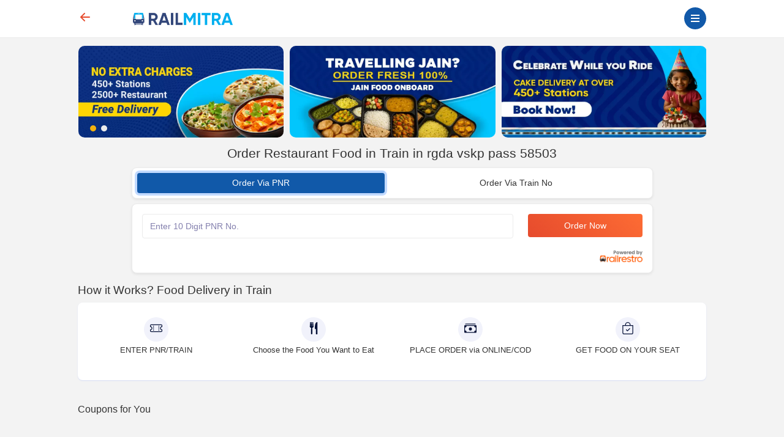

--- FILE ---
content_type: text/html; charset=UTF-8
request_url: https://www.railmitra.com/train/order-food-in-train-in-rgda-vskp-pass-58503
body_size: 18820
content:
<!DOCTYPE html><html lang="en"><head><meta http-equiv="content-type" content="text/html; charset=UTF-8"><meta charset="utf-8"><meta http-equiv="X-UA-Compatible" content="IE=edge"><meta name="p:domain_verify" content="17cbb267251d6665e3deadcbabaaf3dd" /><meta name="viewport" content="width=device-width, initial-scale=1.0"><title>Order Restaurant Food in Train in rgda vskp pass 58503</title><meta name="description" content="RailMitra is the best service provider in train by the best hotel at the customer seat. Order food in a train like jain,veg ,non veg , pure veg food delivery in train" /><meta name="keywords" content="food on train, food in train, food delivery in train, food order in train, order food in train, online food order in train, online food in train, rail food, meals on train, book food in train, train food delivery, order food on train, order food online in train, train food order, meal on train, meal in train, railway food order, train food online, online train food, khana in train, train food booking, non veg food delivery in train, online food delivery in train, book meal on train, food at train, food on rail, food booking in train, book meal in train, food service in train, jain food in train, train meal, rail food online, food delivery on train, online food booking in train" /><meta name="twitter:card" content="summary_large_image"><meta name="twitter:site" content="@RailmitraaIndia"><meta property="og:title" content="RailMitra Your Partner for Train Journey Planning "><meta property="og:site_name" content="RailMitra"><meta property="og:url" content="https://www.railmitra.com"><meta property="og:description"
content="RailMitra is a one-stop destination for every passenger who is planning to travel in a train and want Indian railway enquiry service instantly."><meta property="og:type" content="website"><meta property="og:image" content="https://www.railmitra.com/images/railmitra_blog_banner.jpg"><meta name="mobile-web-app-capable" content="yes"><meta name="csrf-token" content="LyYqsUU7FIS8XgUpq9qnlQddvccWTjrhYOYh4oUb"><meta name="theme-color" content="#1159a9" /><meta name="apple-mobile-web-app-capable" content="yes"><meta name="mobile-web-app-capable" content="yes"><meta name="google-site-verification" content="BqmuVXsYf36ABhqRKqhPhrlT0zFzezOXT3_du66v13s"><link href="/manifest.json" rel="manifest" /><link rel="stylesheet" href="/dist/app.css?id=6b68a7a9dca8fe2f5d3e"><link rel="stylesheet" href="https://www.railmitra.com/font-awesome/css/font-awesome.min.css"><link rel="shortcut icon" href="https://www.railmitra.com/uploads/images/1636741495_favicon.ico" /><link rel="canonical" href="https://www.railmitra.com/train/order-food-in-train-in-rgda-vskp-pass-58503" /><style type="text/css">.twitter-typeahead,.tt-hint,.tt-input,.tt-menu {width: 100% ! important;font-weight: normal;}</style><script type="text/javascript">if (navigator.serviceWorker.controller) {console.log('[PWA] active service worker found, no need to register')} else {navigator.serviceWorker.register('/pwa-sw.js', {scope: './'}).then(function(reg) {console.log('Service worker has been registered for scope:' + reg.scope);});}
var APPURL = "https://www.railmitra.com";
var stations = [];</script><script>(function(w,d,s,l,i){w[l]=w[l]||[];w[l].push({'gtm.start':new Date().getTime(),event:'gtm.js'});var f=d.getElementsByTagName(s)[0],j=d.createElement(s),dl=l!='dataLayer'?'&l='+l:'';j.async=true;j.src=
'https://www.googletagmanager.com/gtm.js?id='+i+dl;f.parentNode.insertBefore(j,f);})(window,document,'script','dataLayer','GTM-P4QWQTH');</script><script async src="https://www.googletagmanager.com/gtag/js?id=G-2KR10QJ4Q1"></script><script>window.dataLayer = window.dataLayer || [];function gtag(){dataLayer.push(arguments);}
gtag('js', new Date());gtag('config', 'G-2KR10QJ4Q1');</script></head><body><noscript><iframe src="https://www.googletagmanager.com/ns.html?id=GTM-P4QWQTH" height="0" width="0" style="display:none;visibility:hidden"></iframe></noscript><header><div class="internet-connection-status" id="internetStatus"></div><div class="preloader d-flex align-items-center justify-content-center d-none" id="preloader"><div class="spinner-border XX_grow text-primary" role="status"><div class="sr-only">Loading...</div></div></div><div class="header-area" id="headerArea"><div class="container"><div
class="header-content header-style-two position-relative d-flex align-items-center justify-content-between"><div class="back-button col-1"><a href="javascript:history.back()"><svg width="32" height="32" viewBox="0 0 16 16" class="bi bi-arrow-left-short"
fill="currentColor" xmlns="http://www.w3.org/2000/svg"><path fill-rule="evenodd"
d="M12 8a.5.5 0 0 1-.5.5H5.707l2.147 2.146a.5.5 0 0 1-.708.708l-3-3a.5.5 0 0 1 0-.708l3-3a.5.5 0 1 1 .708.708L5.707 7.5H11.5a.5.5 0 0 1 .5.5z"></path></svg></a></div><div class="logo-wrapper col-5 col-md-2 px-1"><a href="https://www.railmitra.com"><img
src="https://www.railmitra.com/uploads/images/1680998391_logo.png" alt="RailMitra Logo" title="RailMitra Logo"
class="ml-2"></a></div><div class=" col-6 col-md-9 "><div class="navbar--toggler" id="affanNavbarToggler"><div class="span-wrap"><span class="d-block"></span><span
class="d-block"></span><span class="d-block"></span></div></div><button
class="btn btn-round btn-sm btn-outline-primary pull-right text-wrap mx-2 mt-1 d-none"
type="button" data-bs-toggle="modal" data-bs-target="#setLocation"><i
class="fa fa-map-marker" aria-hidden="true"></i>Set Location</button></div></div></div></div><div class="sidenav-black-overlay"></div><div class="sidenav-wrapper" id="sidenavWrapper"><div class="go-back-btn" id="goBack"><svg class="bi bi-x" width="24" height="24" viewBox="0 0 16 16" fill="currentColor"
xmlns="http://www.w3.org/2000/svg"><path fill-rule="evenodd"
d="M11.854 4.146a.5.5 0 0 1 0 .708l-7 7a.5.5 0 0 1-.708-.708l7-7a.5.5 0 0 1 .708 0z"></path><path fill-rule="evenodd"
d="M4.146 4.146a.5.5 0 0 0 0 .708l7 7a.5.5 0 0 0 .708-.708l-7-7a.5.5 0 0 0-.708 0z"></path></svg></div><div class="sidenav-profile grad-1"><div class="sidenav-style1"></div><div class="user-profile"><img src="https://www.railmitra.com/images/place_holder.png" alt="Profile Pic"></div><div class="user-info mb-3"><span>Welcome <b>Guest</b></span><h6 class="user-name mb-0"></h6></div><a href="https://www.railmitra.com/login" class="btn btn-round btn-sm btn-outline-warning " title="Sign In"><i class="fa fa-lock"></i> Login</a></div><ul class="sidenav-nav ps-0"><li><a href="/"><svg width="18" height="18" viewBox="0 0 16 16" class="bi bi-house-door"
fill="currentColor" xmlns="http://www.w3.org/2000/svg"><path fill-rule="evenodd"
d="M7.646 1.146a.5.5 0 0 1 .708 0l6 6a.5.5 0 0 1 .146.354v7a.5.5 0 0 1-.5.5H9.5a.5.5 0 0 1-.5-.5v-4H7v4a.5.5 0 0 1-.5.5H2a.5.5 0 0 1-.5-.5v-7a.5.5 0 0 1 .146-.354l6-6zM2.5 7.707V14H6v-4a.5.5 0 0 1 .5-.5h3a.5.5 0 0 1 .5.5v4h3.5V7.707L8 2.207l-5.5 5.5z" /><path fill-rule="evenodd" d="M13 2.5V6l-2-2V2.5a.5.5 0 0 1 .5-.5h1a.5.5 0 0 1 .5.5z" /></svg>Home</a></li><li><a href="https://www.railmitra.com/pnr-status"><svg width="18" height="18" viewBox="0 0 16 16" class="bi bi-folder2-open"
fill="currentColor" xmlns="http://www.w3.org/2000/svg"><path fill-rule="evenodd"
d="M10.854 7.146a.5.5 0 0 1 0 .708l-3 3a.5.5 0 0 1-.708 0l-1.5-1.5a.5.5 0 1 1 .708-.708L7.5 9.793l2.646-2.647a.5.5 0 0 1 .708 0z" /><path
d="M4 1.5H3a2 2 0 0 0-2 2V14a2 2 0 0 0 2 2h10a2 2 0 0 0 2-2V3.5a2 2 0 0 0-2-2h-1v1h1a1 1 0 0 1 1 1V14a1 1 0 0 1-1 1H3a1 1 0 0 1-1-1V3.5a1 1 0 0 1 1-1h1v-1z" /><path
d="M9.5 1a.5.5 0 0 1 .5.5v1a.5.5 0 0 1-.5.5h-3a.5.5 0 0 1-.5-.5v-1a.5.5 0 0 1 .5-.5h3zm-3-1A1.5 1.5 0 0 0 5 1.5v1A1.5 1.5 0 0 0 6.5 4h3A1.5 1.5 0 0 0 11 2.5v-1A1.5 1.5 0 0 0 9.5 0h-3z" /></svg>PNR Status</a></li><li><a href="https://www.railmitra.com/order-food-in-train"><svg width="18" height="18" viewBox="0 0 16 16" class="bi bi-folder2-open"
fill="currentColor" xmlns="http://www.w3.org/2000/svg"><path
d="M13.902.334a.5.5 0 0 1-.28.65l-2.254.902-.4 1.927c.376.095.715.215.972.367.228.135.56.396.56.82 0 .046-.004.09-.011.132l-.962 9.068a1.28 1.28 0 0 1-.524.93c-.488.34-1.494.87-3.01.87-1.516 0-2.522-.53-3.01-.87a1.28 1.28 0 0 1-.524-.93L3.51 5.132A.78.78 0 0 1 3.5 5c0-.424.332-.685.56-.82.262-.154.607-.276.99-.372C5.824 3.614 6.867 3.5 8 3.5c.712 0 1.389.045 1.985.127l.464-2.215a.5.5 0 0 1 .303-.356l2.5-1a.5.5 0 0 1 .65.278zM9.768 4.607A13.991 13.991 0 0 0 8 4.5c-1.076 0-2.033.11-2.707.278A3.284 3.284 0 0 0 4.645 5c.146.073.362.15.648.222C5.967 5.39 6.924 5.5 8 5.5c.571 0 1.109-.03 1.588-.085l.18-.808zm.292 1.756C9.445 6.45 8.742 6.5 8 6.5c-1.133 0-2.176-.114-2.95-.308a5.514 5.514 0 0 1-.435-.127l.838 8.03c.013.121.06.186.102.215.357.249 1.168.69 2.438.69 1.27 0 2.081-.441 2.438-.69.042-.029.09-.094.102-.215l.852-8.03a5.517 5.517 0 0 1-.435.127 8.88 8.88 0 0 1-.89.17zM4.467 4.884s.003.002.005.006l-.005-.006zm7.066 0-.005.006c.002-.004.005-.006.005-.006zM11.354 5a3.174 3.174 0 0 0-.604-.21l-.099.445.055-.013c.286-.072.502-.149.648-.222z" /></svg>Food in Train</a></li><li><a href="https://www.railmitra.com/jain-food-in-train"><svg xmlns="http://www.w3.org/2000/svg" width="16" height="16" fill="currentColor" class="bi bi-patch-check" viewBox="0 0 16 16"><path fill-rule="evenodd" d="M10.354 6.146a.5.5 0 0 1 0 .708l-3 3a.5.5 0 0 1-.708 0l-1.5-1.5a.5.5 0 1 1 .708-.708L7 8.793l2.646-2.647a.5.5 0 0 1 .708 0"/><path d="m10.273 2.513-.921-.944.715-.698.622.637.89-.011a2.89 2.89 0 0 1 2.924 2.924l-.01.89.636.622a2.89 2.89 0 0 1 0 4.134l-.637.622.011.89a2.89 2.89 0 0 1-2.924 2.924l-.89-.01-.622.636a2.89 2.89 0 0 1-4.134 0l-.622-.637-.89.011a2.89 2.89 0 0 1-2.924-2.924l.01-.89-.636-.622a2.89 2.89 0 0 1 0-4.134l.637-.622-.011-.89a2.89 2.89 0 0 1 2.924-2.924l.89.01.622-.636a2.89 2.89 0 0 1 4.134 0l-.715.698a1.89 1.89 0 0 0-2.704 0l-.92.944-1.32-.016a1.89 1.89 0 0 0-1.911 1.912l.016 1.318-.944.921a1.89 1.89 0 0 0 0 2.704l.944.92-.016 1.32a1.89 1.89 0 0 0 1.912 1.911l1.318-.016.921.944a1.89 1.89 0 0 0 2.704 0l.92-.944 1.32.016a1.89 1.89 0 0 0 1.911-1.912l-.016-1.318.944-.921a1.89 1.89 0 0 0 0-2.704l-.944-.92.016-1.32a1.89 1.89 0 0 0-1.912-1.911z"/></svg>Jain Food</a></li><li><a href="https://www.railmitra.com/pure-veg-food-in-train"><svg xmlns="http://www.w3.org/2000/svg" width="16" height="16" fill="currentColor" class="bi bi-leaf" viewBox="0 0 16 16"><path d="M1.4 1.7c.216.289.65.84 1.725 1.274 1.093.44 2.884.774 5.834.528l.37-.023c1.823-.06 3.117.598 3.956 1.579C14.16 6.082 14.5 7.41 14.5 8.5c0 .58-.032 1.285-.229 1.997q.198.248.382.54c.756 1.2 1.19 2.563 1.348 3.966a1 1 0 0 1-1.98.198c-.13-.97-.397-1.913-.868-2.77C12.173 13.386 10.565 14 8 14c-1.854 0-3.32-.544-4.45-1.435-1.125-.887-1.89-2.095-2.391-3.383C.16 6.62.16 3.646.509 1.902L.73.806zm-.05 1.39c-.146 1.609-.008 3.809.74 5.728.457 1.17 1.13 2.213 2.079 2.961.942.744 2.185 1.22 3.83 1.221 2.588 0 3.91-.66 4.609-1.445-1.789-2.46-4.121-1.213-6.342-2.68-.74-.488-1.735-1.323-1.844-2.308-.023-.214.237-.274.38-.112 1.4 1.6 3.573 1.757 5.59 2.045 1.227.215 2.21.526 3.033 1.158.058-.39.075-.782.075-1.158 0-.91-.288-1.988-.975-2.792-.626-.732-1.622-1.281-3.167-1.229l-.316.02c-3.05.253-5.01-.08-6.291-.598a5.3 5.3 0 0 1-1.4-.811"/></svg>Pure Veg Food</a></li><li class="affan-dropdown-menu"><a href="#" class="trigger-dd"><svg width="18" height="18" viewBox="0 0 16 16" class="bi bi-folder2-open"
fill="currentColor" xmlns="http://www.w3.org/2000/svg"><path fill-rule="evenodd"
d="M1 3.5A1.5 1.5 0 0 1 2.5 2h2.764c.958 0 1.76.56 2.311 1.184C7.985 3.648 8.48 4 9 4h6.5A1.5 1.5 0 0 1 15 5.5v.64c.57.265.94.876.856 1.546l-.64 5.124A2.5 2.5 0 0 1 12.733 15H3.266a2.5 2.5 0 0 1-2.481-2.19l-.64-5.124A1.5 1.5 0 0 1 1 6.14V3.5zM2 6h12v-.5a.5.5 0 0 0-.5-.5H9c-.964 0-1.71-.629-2.174-1.154C6.374 3.334 5.82 3 5.264 3H2.5a.5.5 0 0 0-.5.5V6zm-.367 1a.5.5 0 0 0-.496.562l.64 5.124A1.5 1.5 0 0 0 3.266 14h9.468a1.5 1.5 0 0 0 1.489-1.314l.64-5.124A.5.5 0 0 0 14.367 7H1.633z" /></svg>Rail Tools</a><ul><li><a href="https://www.railmitra.com/train-schedule">Train Schedule</a></li><li><a href="https://www.railmitra.com/train-running-status">Train Live Status</a></li><li><a href="https://www.railmitra.com/trains-between-stations">Train B/W Station</a></li><li><a href="https://www.railmitra.com/live-station">Live Station Arrv/Dep</a></li><li><a href="https://www.railmitra.com/seat-availability">Seat Availability</a></li><li><a href="https://www.railmitra.com/fare-enquiry">Fare Enquiry</a></li><li><a href="https://www.railmitra.com/stations">Station Details</a></li></ul></li><li><a href="https://www.railmitra.com/blog"><svg width="18" height="18" viewBox="0 0 16 16" class="bi bi-folder2-open"
fill="currentColor" xmlns="http://www.w3.org/2000/svg"><path
d="M0 2.5A1.5 1.5 0 0 1 1.5 1h11A1.5 1.5 0 0 1 14 2.5v10.528c0 .3-.05.654-.238.972h.738a.5.5 0 0 0 .5-.5v-9a.5.5 0 0 1 1 0v9a1.5 1.5 0 0 1-1.5 1.5H1.497A1.497 1.497 0 0 1 0 13.5v-11zM12 14c.37 0 .654-.211.853-.441.092-.106.147-.279.147-.531V2.5a.5.5 0 0 0-.5-.5h-11a.5.5 0 0 0-.5.5v11c0 .278.223.5.497.5H12z" /><path
d="M2 3h10v2H2V3zm0 3h4v3H2V6zm0 4h4v1H2v-1zm0 2h4v1H2v-1zm5-6h2v1H7V6zm3 0h2v1h-2V6zM7 8h2v1H7V8zm3 0h2v1h-2V8zm-3 2h2v1H7v-1zm3 0h2v1h-2v-1zm-3 2h2v1H7v-1zm3 0h2v1h-2v-1z" /></svg>Rail News</a></li><li class="affan-dropdown-menu"><a href="#" class="trigger-dd"><svg width="16" height="16" viewBox="0 0 16 16" class="bi bi-card-text"
fill="currentColor" xmlns="http://www.w3.org/2000/svg"><path fill-rule="evenodd"
d="M14.5 3h-13a.5.5 0 0 0-.5.5v9a.5.5 0 0 0 .5.5h13a.5.5 0 0 0 .5-.5v-9a.5.5 0 0 0-.5-.5zm-13-1A1.5 1.5 0 0 0 0 3.5v9A1.5 1.5 0 0 0 1.5 14h13a1.5 1.5 0 0 0 1.5-1.5v-9A1.5 1.5 0 0 0 14.5 2h-13z"></path><path fill-rule="evenodd"
d="M3 5.5a.5.5 0 0 1 .5-.5h9a.5.5 0 0 1 0 1h-9a.5.5 0 0 1-.5-.5zM3 8a.5.5 0 0 1 .5-.5h9a.5.5 0 0 1 0 1h-9A.5.5 0 0 1 3 8zm0 2.5a.5.5 0 0 1 .5-.5h6a.5.5 0 0 1 0 1h-6a.5.5 0 0 1-.5-.5z"></path></svg>Pages</a><ul><li><a href="https://www.railmitra.com/about">About</a></li><li><a href="https://www.railmitra.com/faqs">FAQs</a></li><li><a href="https://www.railmitra.com/contact">Contact Us</a></li></ul></li><li class="affan-dropdown-menu"><a href="#" class="trigger-dd"><svg width="18" height="18" viewBox="0 0 16 16" class="bi bi-collection"
fill="currentColor" xmlns="http://www.w3.org/2000/svg"><path fill-rule="evenodd"
d="M14.5 13.5h-13A.5.5 0 0 1 1 13V6a.5.5 0 0 1 .5-.5h13a.5.5 0 0 1 .5.5v7a.5.5 0 0 1-.5.5zm-13 1A1.5 1.5 0 0 1 0 13V6a1.5 1.5 0 0 1 1.5-1.5h13A1.5 1.5 0 0 1 16 6v7a1.5 1.5 0 0 1-1.5 1.5h-13zM2 3a.5.5 0 0 0 .5.5h11a.5.5 0 0 0 0-1h-11A.5.5 0 0 0 2 3zm2-2a.5.5 0 0 0 .5.5h7a.5.5 0 0 0 0-1h-7A.5.5 0 0 0 4 1z" /></svg>Policy</a><ul><li><a href="https://www.railmitra.com/privacy">Privacy Policy</a></li><li><a href="https://www.railmitra.com/terms">Terms & Conditions</a></li></ul></li></ul><div class="social-info-wrap"><a target="_blank" href="https://twitter.com/RailmitraaIndia" rel="noopener" class="twitter"
aria-label="Twitter"><i class="fa fa-twitter"></i></a><a target="_blank" href="https://www.facebook.com/RailMitraApp" rel="noopener" class="facebook"
aria-label="Facebook"><i class="fa fa-facebook"></i></a><a target="_blank" href="https://www.linkedin.com/company/railmitra" rel="noopener" class="linkedin"
aria-label="LinkedIn"><i class="fa fa-linkedin"></i></a><a target="_blank" href="https://www.youtube.com/channel/UC5fl16558TtZdLnJrDD1DGg?view_as=subscriber" rel="noopener" class="youtube"
aria-label="Youtube"><i class="fa fa-youtube-play"></i></a></div><div class="copyright-info"><p>&copy; Copyright 2018- 2025 All rights reserved by <br><a href="#">Yescom
Global Kart Pvt Ltd.</a></p></div></div></header><main id="main" class="page-content-wrapper"><section class="inner-page"><div id="slides" class="features-wrap home-icons py-3XX"><div class="container" ><div class="owl-carousel-one owl-carousel" ><div class="card" ><a href="https://www.railmitra.com/order-food-in-train"><img src="https://www.railmitra.com/images/default-banner.png" width="500" height="250" data-src="https://www.railmitra.com/uploads/front/images/banners/banner_1750748036.webp" class="img-fluid" alt="No Extra Charges on Food in Train" /></a></div><div class="card" ><a href="https://www.railmitra.com/order-food-in-train"><img src="https://www.railmitra.com/images/default-banner.png" width="500" height="250" data-src="https://www.railmitra.com/uploads/front/images/banners/banner_1750748086.webp" class="img-fluid" alt="Order Jain Food in Train" /></a></div><div class="card" ><a href="https://www.railmitra.com/order-food-in-train"><img src="https://www.railmitra.com/images/default-banner.png" width="500" height="250" data-src="https://www.railmitra.com/uploads/front/images/banners/banner_1750748143.webp" class="img-fluid" alt="Cake Delivery in Train" /></a></div><div class="card" ><a href="https://www.railmitra.com/order-food-in-train"><img src="https://www.railmitra.com/images/default-banner.png" width="500" height="250" data-src="https://www.railmitra.com/uploads/front/images/banners/banner_1760618116.webp" class="img-fluid" alt="Food Delivery at Next Station with RailMitra" /></a></div></div></div></div><div class="container"><div class="row"><div class="col-md-10 offset-md-1"><div class="mb-3 standard-tab" id="request"><h1 class="text-center">Order Restaurant Food in Train in rgda vskp pass 58503</h1><p class="info-blurb text-center d-none"> From <b>IRCTC</b> Approved Partners & Restaurants </p><ul class="nav rounded-lg mb-2 p-2 shadow-sm" style="margin-top:10px;"><li class="nav-item"><button class="btn ) active " id="bootstrap-tab" data-bs-toggle="tab" data-bs-target="#pnrTab" type="button" role="tab" aria-controls="bootstrap" aria-selected="true">Order Via PNR</button></li><li class="nav-item"><button class="btn " id="bootstrap-tab" data-bs-toggle="tab" data-bs-target="#train" type="button" role="tab" aria-controls="bootstrap" aria-selected="true">Order Via Train No</button></li></ul><div class="tab-content rounded-lg p-3 shadow-sm" ><div class="tab-pane fade ) active show " role="tabpanel" id="pnrTab"><form action="https://www.railmitra.com/order" id="pnrForm" class="needs-validation" method="get" novalidate ><div class="row"><div class="form-group col-12 col-md-9"><input type="text" pattern="[0-9]*" name="pnr" inputmode="numeric" minlength="10" maxlength="10" data-rule="minlen:10" data-rule="maxlen:10" id="pnr" class="form-control number" value=""
autocomplete="off" placeholder="Enter 10 Digit PNR No. " aria-label="Enter PNR" data-msg="" title="Please enter a 10-digit number starting with 2, 4, 6, or 8" required><span class="invalid-feedback" role="alert"><strong>Enter 10 digit PNR no ...</strong></span></div><div class="form-group col-12 col-md-3 mb-1"><button type="submit" class="btn btn-primary btn-block action-btn"
data-loading-text="<i class='fa fa-circle-o-notch fa-spin'></i> Loading..."
onclick="gtag('event', 'click', {'event_category':'button', 'event_label':'order now button-pnr-order-food-in-train'});">Order
Now</button></div></div></form></div><div class="tab-pane fade " role="tabpanel" id="train" aria-labelledby="Order food by Train No"><form id="schForm" action="https://www.railmitra.com/get-outlets" class="needs-validation" method="get" novalidate><div class="row"><div class="form-group col-12 col-md-6"><input name="train" type="text" id="trainsearch" class="form-control typeahead"
data-provide="typeahead" autocomplete="off" value=""
placeholder="Enter Train No. or Train Name*" data-rule="minlen:50"
data-msg="Enter valid Train No or Name" value="" required=""><div class="validation invalid-feedback">Enter train No or Name</div></div><div class="form-group col-12 col-md-6"><div class="doj date input-group"><input type="text" name="doj" inputmode="none" id="doj" placeholder="Boarding Date" class="form-control"
value="" data-rule="minlen:50" data-msg="Enter Doj" autocomplete="off" required=""><div class="input-group-append"><span class="input-group-text"><i class="fa fa-calendar"></i></span></div><a href="javascript:void(0)" class="badge bg-date" onclick="dojFill(-1)">06 Nov <br><b>Yesterday</b></a><a href="javascript:void(0)" class="ml-1 badge bg-date" onclick="dojFill(0)">07 Nov <br><b>Today</b></a><a href="javascript:void(0)" class="badge bg-date d-none d-md-inline" onclick="dojFill(1)">08 Nov <br><b>Tomorrow</b></a></div><div class="invalid-feedback text-">Enter Train and Boarding Date</div></div><div class="form-group col-12 col-md-3 mb-1"><button type="submit" class="btn btn-primary btn-ajax btn-block action-btn"
data-loading-text="<i class='fa fa-circle-o-notch fa-spin'></i> Loading..."
onclick="gtag('event', 'click', {'event_category':'button', 'event_label':'order now button-order via train no-order-food-in-train'});">Order
Now</button></div></div></form></div><div class="text-right "><img src="https://www.railmitra.com/img/food-delivery-by-railrestro.png" width="70px"
alt="RailRestor eCatering Powered By" title="Food Delivery Service Partner"></div></div></div></div></div></div><div class="container"><div class="row how-wrks-block bgclr-white"><div class="col-12"><h2><b>How it Works? <span>Food Delivery in Train</span></b></h2></div></div><div class="card mb-3"><div class="card-body px-1 mx-md-2 "><div class="row"><div class="col-3"><div class="how-content text-center"><div class=" m-auto bg-gray text-dark mb-1" style="border-radius:50%;height: 40px;width: 40px;line-height: 40px;"><svg xmlns="http://www.w3.org/2000/svg" width="20" height="20" fill="currentColor " class="bi bi-ticket-perforated" viewBox="0 0 16 16"><path d="M4 4.85v.9h1v-.9zm7 0v.9h1v-.9zm-7 1.8v.9h1v-.9zm7 0v.9h1v-.9zm-7 1.8v.9h1v-.9zm7 0v.9h1v-.9zm-7 1.8v.9h1v-.9zm7 0v.9h1v-.9z"/><path d="M1.5 3A1.5 1.5 0 0 0 0 4.5V6a.5.5 0 0 0 .5.5 1.5 1.5 0 1 1 0 3 .5.5 0 0 0-.5.5v1.5A1.5 1.5 0 0 0 1.5 13h13a1.5 1.5 0 0 0 1.5-1.5V10a.5.5 0 0 0-.5-.5 1.5 1.5 0 0 1 0-3A.5.5 0 0 0 16 6V4.5A1.5 1.5 0 0 0 14.5 3zM1 4.5a.5.5 0 0 1 .5-.5h13a.5.5 0 0 1 .5.5v1.05a2.5 2.5 0 0 0 0 4.9v1.05a.5.5 0 0 1-.5.5h-13a.5.5 0 0 1-.5-.5v-1.05a2.5 2.5 0 0 0 0-4.9z"/></svg></div><b><p class="d-none d-md-block">ENTER PNR/TRAIN</p><p class="d-md-none" style="font-size: 10px;">ENTER PNR/TRAIN</p></b></div></div><div class="col-3"><div class="how-content text-center"><div class=" m-auto bg-gray text-dark mb-1" style="border-radius:50%;height: 40px;width: 40px;line-height: 40px;"><svg xmlns="http://www.w3.org/2000/svg" width="20" height="20" fill="currentColor" class="bi bi-fork-knife" viewBox="0 0 16 16"><path d="M13 .5c0-.276-.226-.506-.498-.465-1.703.257-2.94 2.012-3 8.462a.5.5 0 0 0 .498.5c.56.01 1 .13 1 1.003v5.5a.5.5 0 0 0 .5.5h1a.5.5 0 0 0 .5-.5zM4.25 0a.25.25 0 0 1 .25.25v5.122a.128.128 0 0 0 .256.006l.233-5.14A.25.25 0 0 1 5.24 0h.522a.25.25 0 0 1 .25.238l.233 5.14a.128.128 0 0 0 .256-.006V.25A.25.25 0 0 1 6.75 0h.29a.5.5 0 0 1 .498.458l.423 5.07a1.69 1.69 0 0 1-1.059 1.711l-.053.022a.92.92 0 0 0-.58.884L6.47 15a.971.971 0 1 1-1.942 0l.202-6.855a.92.92 0 0 0-.58-.884l-.053-.022a1.69 1.69 0 0 1-1.059-1.712L3.462.458A.5.5 0 0 1 3.96 0z"/></svg></div><b><p class="d-none d-md-block">Choose the Food You Want to Eat</p><p class="d-md-none" style="font-size: 10px;">Choose the Food You Want to Eat</p></b></div></div><div class="col-3"><div class="how-content text-center"><div class=" m-auto bg-gray text-dark mb-1" style="border-radius:50%;height: 40px;width: 40px;line-height: 40px;"><svg xmlns="http://www.w3.org/2000/svg" width="20" height="20" fill="currentColor" class="bi bi-cash-stack" viewBox="0 0 16 16"><path d="M1 3a1 1 0 0 1 1-1h12a1 1 0 0 1 1 1zm7 8a2 2 0 1 0 0-4 2 2 0 0 0 0 4"/><path d="M0 5a1 1 0 0 1 1-1h14a1 1 0 0 1 1 1v8a1 1 0 0 1-1 1H1a1 1 0 0 1-1-1zm3 0a2 2 0 0 1-2 2v4a2 2 0 0 1 2 2h10a2 2 0 0 1 2-2V7a2 2 0 0 1-2-2z"/></svg></div><b><p class="d-none d-md-block">PLACE ORDER via ONLINE/COD</p><p class="d-md-none" style="font-size: 10px;">PLACE ORDER via ONLINE/COD</p></b></div></div><div class="col-3"><div class="how-content text-center"><div class=" m-auto bg-gray text-dark mb-1" style="border-radius:50%;height: 40px;width: 40px;line-height: 40px;"><svg xmlns="http://www.w3.org/2000/svg" width="20" height="20" fill="currentColor" class="bi bi-bag-check" viewBox="0 0 16 16"><path fill-rule="evenodd" d="M10.854 8.146a.5.5 0 0 1 0 .708l-3 3a.5.5 0 0 1-.708 0l-1.5-1.5a.5.5 0 0 1 .708-.708L7.5 10.793l2.646-2.647a.5.5 0 0 1 .708 0"/><path d="M8 1a2.5 2.5 0 0 1 2.5 2.5V4h-5v-.5A2.5 2.5 0 0 1 8 1m3.5 3v-.5a3.5 3.5 0 1 0-7 0V4H1v10a2 2 0 0 0 2 2h10a2 2 0 0 0 2-2V4zM2 5h12v9a1 1 0 0 1-1 1H3a1 1 0 0 1-1-1z"/></svg></div><b><p class="d-none d-md-block">GET FOOD ON YOUR SEAT</p><p class="d-md-none" style="font-size: 10px;">ENJOY YOUR MEAL</p></b></div></div></div></div></div></div></section><section id="coupons" class="sec py-2 "><div class="container"><h3>Coupons for You</h3></div></section><section class="sec py-4"><div class="container"><div class="row"><div class="col-md-8 offset-md-2"><div class="card border why-card "><div class="card-body mb-2 d-flex items-center "><div class="flex-shrink-0 pe-3 m-auto"><svg xmlns="http://www.w3.org/2000/svg" width="48" height="48" fill="currentColor" class="bi bi-people" viewBox="0 0 16 16"><path d="M15 14s1 0 1-1-1-4-5-4-5 3-5 4 1 1 1 1zm-7.978-1L7 12.996c.001-.264.167-1.03.76-1.72C8.312 10.629 9.282 10 11 10c1.717 0 2.687.63 3.24 1.276.593.69.758 1.457.76 1.72l-.008.002-.014.002zM11 7a2 2 0 1 0 0-4 2 2 0 0 0 0 4m3-2a3 3 0 1 1-6 0 3 3 0 0 1 6 0M6.936 9.28a6 6 0 0 0-1.23-.247A7 7 0 0 0 5 9c-4 0-5 3-5 4q0 1 1 1h4.216A2.24 2.24 0 0 1 5 13c0-1.01.377-2.042 1.09-2.904.243-.294.526-.569.846-.816M4.92 10A5.5 5.5 0 0 0 4 13H1c0-.26.164-1.03.76-1.724.545-.636 1.492-1.256 3.16-1.275ZM1.5 5.5a3 3 0 1 1 6 0 3 3 0 0 1-6 0m3-2a2 2 0 1 0 0 4 2 2 0 0 0 0-4"/></svg></div><div><h3 class="my-1">Order Bulk Food on Train with RailMitra</h3><p class="my-1 d-none d-md-block">We also offer additional discounts on food ordering for groups traveling by train. Contact us to place your bulk food order.</p><a href="https://www.railmitra.com/group-order" class="btn btn-primary me-1"><i class="fa fa-envelope"></i> Group Order</a><a href="https://api.whatsapp.com/send?phone=+918102888222&amp;text=Hello%20RailMitra%20Team%21" id="whatBtn" target="_blank" class="btn btn-outline-success"><i class="fa fa-whatsapp"></i></a></div></div></div></div></div></div></section><section id="more-features" class="section-bg mb-4"><div class="container"><div class="element-heading "><h3 class="section-title">RailMitra <span style="color:#363636;">Journey Planner</span></h3></div></div><div class="container"><div class=" tools-list"><div class="row g-0"><div class="col-md-3 col-4 "><a href="https://www.railmitra.com/train-schedule"><div class="col-icon text-center"><span class="sprite-mobile icon-time-table" title="Time Table "></span><p>Train Schedule</p></div></a></div><div class="col-md-3 col-4"><a href="https://www.railmitra.com/pnr-status"><div class="col-icon text-center"><span class="sprite-mobile icon-pnr-status" title="PNR Status "></span><p>PNR Status</p></div></a></div><div class="col-md-3 col-4"><a href="/order-food-in-train" class=""><div class="col-icon text-center"><span class="sprite-mobile icon-food" title="Food In Train"></span><p>Food in Train</p></div></a></div><div class="col-md-3 col-4"><a href="/train-running-status"><div class="col-icon text-center"><span class="ind-flash-i"><i class="fa fa-circle" aria-hidden="true"></i></span><span class="sprite-mobile icon-train-status " style="z-index:-1;background-position: -6px -659px;"
title="Train Status"></span><p>Train Live Status</p></div></a></div><div class="col-md-3 col-4 no-right"><a href="/live-station"><div class="col-icon text-center"><span class="sprite-mobile icon-arr-dep" title="Live Train Arrival and Departure at Station "></span><p>Live Station Arrv/Dep</p></div></a></div><div class="col-md-3 col-4"><a href="https://www.railmitra.com/trains-between-stations"><div class="col-icon text-center"><span class="sprite-mobile icon-train-between" title="Train Between Stations"></span><p>Trains B/W Stations</p></div></a></div><div class="col-md-3 col-4"><a href="https://www.railmitra.com/seat-availability"><div class="col-icon text-center"><span class="sprite-mobile icon-seat-available" title="Seat Availability"></span><p>Seat Availability</p></div></a></div><div class="col-md-3 col-4 d-block d-sm-none"><a href="https://www.railmitra.com/fare-enquiry"><div class="col-icon text-center"><span class="sprite-mobile icon-fare-cal" title="Fare Enquiry"></span><p>Fare Enquiry</p></div></a></div><div class="col-md-3 col-4"><a href="https://www.railmitra.com/hotel-by-hour"><div class="col-icon text-center"><span class="sprite-mobile icon-hotel" title="Hotels By Hours"></span><p>Hotels By Hours</p></div></a></div></div></div></div></section><section id="reviews" class=" grad-3 section-blue py-5"><div class="container"><div class="row justify-content-center"><div class="d-none d-lg-block col-lg-4 text-center "><p class="h5 mb-2 text-light ">Customer Reviews</p><i class="fa fa-bullhorn fa-4x text-light mt-2" aria-hidden="true"></i><p>Rated <span class="badge bg-warning text-dark">4.5</span> by verified customers who ordered food in Train from Railmitra</p><span><a href="https://www.railmitra.com/reviews" class="btn text-light font-italic">Read all Reviews...</a></span></div><div class="col-12 col-lg-8 "><div class="ml-5"><p class="h5 text-center text-light">Latest Testimonials</p><div class="testimonial-slide owl-carousel testimonial-style1 "><div class=" card-body "><div class=" " style="min-height:190px;"><div class="single-testimonial-slide align-items-center"><div class="image-wrapper shadow bg-light "><img class="img-fluid " src="https://www.railmitra.com/images/default.png" data-src="https://www.railmitra.com/images/place_holder.png" alt="Testimonial" /></div><div class="text-content text-light"><p class="text-upper text-white h5">Prem Kumar</p><p class="mb-2 text-light"><p>If you are looking for awesome experience in terms of food, Railmitra is one stop for you.</p></p><h4 class="text-light">Overall Rating: <span class="badge bg-warning text-dark">5 <i class="fa fa-star"></i></span></h4></div></div></div></div><div class=" card-body "><div class=" " style="min-height:190px;"><div class="single-testimonial-slide align-items-center"><div class="image-wrapper shadow bg-light "><img class="img-fluid " src="https://www.railmitra.com/images/default.png" data-src="https://www.railmitra.com/images/place_holder.png" alt="Testimonial" /></div><div class="text-content text-light"><p class="text-upper text-white h5">Padamaja</p><p class="mb-2 text-light"><p>Food Delivered to me at Itarsi was served hot n fresh. This was the first time I tried ordering via online mode. I would suggest to include more options for vegetarian people.</p></p><h4 class="text-light">Overall Rating: <span class="badge bg-warning text-dark">4 <i class="fa fa-star"></i></span></h4></div></div></div></div><div class=" card-body "><div class=" " style="min-height:190px;"><div class="single-testimonial-slide align-items-center"><div class="image-wrapper shadow bg-light "><img class="img-fluid " src="https://www.railmitra.com/images/default.png" data-src="https://www.railmitra.com/images/place_holder.png" alt="Testimonial" /></div><div class="text-content text-light"><p class="text-upper text-white h5">Sumer Jain</p><p class="mb-2 text-light"><p>Food Delivered by Railmitra was awesome in taste. I would highly recommend everyone to try this out sometime.</p></p><h4 class="text-light">Overall Rating: <span class="badge bg-warning text-dark">5 <i class="fa fa-star"></i></span></h4></div></div></div></div></div></div></div></div></div></section><section id="why-us" class="section-bg bg-light py-4"><div class="container"><div class="mb-30 px-2"><h2 class="my-4 text-center font-bold">Why Order Food <br> With RailMItra? </h2><div class="row g-3 my-4"><div class="col-12 col-md-4 "><div class="card border why-card "><div class="card-body mb-2 d-flex items-center "><div class="flex-shrink-0 pe-2 m-auto"><svg xmlns="http://www.w3.org/2000/svg" width="36" height="36" fill="currentColor" class="bi bi-patch-check" viewBox="0 0 16 16"><path fill-rule="evenodd" d="M10.354 6.146a.5.5 0 0 1 0 .708l-3 3a.5.5 0 0 1-.708 0l-1.5-1.5a.5.5 0 1 1 .708-.708L7 8.793l2.646-2.647a.5.5 0 0 1 .708 0"/><path d="m10.273 2.513-.921-.944.715-.698.622.637.89-.011a2.89 2.89 0 0 1 2.924 2.924l-.01.89.636.622a2.89 2.89 0 0 1 0 4.134l-.637.622.011.89a2.89 2.89 0 0 1-2.924 2.924l-.89-.01-.622.636a2.89 2.89 0 0 1-4.134 0l-.622-.637-.89.011a2.89 2.89 0 0 1-2.924-2.924l.01-.89-.636-.622a2.89 2.89 0 0 1 0-4.134l.637-.622-.011-.89a2.89 2.89 0 0 1 2.924-2.924l.89.01.622-.636a2.89 2.89 0 0 1 4.134 0l-.715.698a1.89 1.89 0 0 0-2.704 0l-.92.944-1.32-.016a1.89 1.89 0 0 0-1.911 1.912l.016 1.318-.944.921a1.89 1.89 0 0 0 0 2.704l.944.92-.016 1.32a1.89 1.89 0 0 0 1.912 1.911l1.318-.016.921.944a1.89 1.89 0 0 0 2.704 0l.92-.944 1.32.016a1.89 1.89 0 0 0 1.911-1.912l-.016-1.318.944-.921a1.89 1.89 0 0 0 0-2.704l-.944-.92.016-1.32a1.89 1.89 0 0 0-1.912-1.911z"/></svg></div><div><h3 class="my-1">FSSAI-Approved Quality</h3><p class="my-1">Quality you can trust—served fresh from licensed and hygienic kitchens. </p></div></div></div></div><div class="col-12 col-md-4 "><div class="card border why-card "><div class="card-body mb-2 d-flex items-center "><div class="flex-shrink-0 pe-2 m-auto"><svg xmlns="http://www.w3.org/2000/svg" width="36" height="36" fill="currentColor" class="bi bi-bicycle" viewBox="0 0 16 16"><path d="M4 4.5a.5.5 0 0 1 .5-.5H6a.5.5 0 0 1 0 1v.5h4.14l.386-1.158A.5.5 0 0 1 11 4h1a.5.5 0 0 1 0 1h-.64l-.311.935.807 1.29a3 3 0 1 1-.848.53l-.508-.812-2.076 3.322A.5.5 0 0 1 8 10.5H5.959a3 3 0 1 1-1.815-3.274L5 5.856V5h-.5a.5.5 0 0 1-.5-.5m1.5 2.443-.508.814c.5.444.85 1.054.967 1.743h1.139zM8 9.057 9.598 6.5H6.402zM4.937 9.5a2 2 0 0 0-.487-.877l-.548.877zM3.603 8.092A2 2 0 1 0 4.937 10.5H3a.5.5 0 0 1-.424-.765zm7.947.53a2 2 0 1 0 .848-.53l1.026 1.643a.5.5 0 1 1-.848.53z"/></svg></div><div><h3 class="my-1">Zero Delivery Charges</h3><p class="my-1">We bring your order to your train seat without any delivery cost. </p></div></div></div></div><div class="col-12 col-md-4 "><div class="card border why-card "><div class="card-body mb-2 d-flex items-center "><div class="flex-shrink-0 pe-2 m-auto"><svg xmlns="http://www.w3.org/2000/svg" width="36" height="36" fill="currentColor" class="bi bi-currency-rupee" viewBox="0 0 16 16"><path d="M4 3.06h2.726c1.22 0 2.12.575 2.325 1.724H4v1.051h5.051C8.855 7.001 8 7.558 6.788 7.558H4v1.317L8.437 14h2.11L6.095 8.884h.855c2.316-.018 3.465-1.476 3.688-3.049H12V4.784h-1.345c-.08-.778-.357-1.335-.793-1.732H12V2H4z"/></svg></div><div><h3 class="my-1">No Hidden Fees</h3><p class="my-1">No hidden fees, no surprises—just great food. </p></div></div></div></div><div class="col-12 col-md-4 "><div class="card border why-card "><div class="card-body mb-2 d-flex items-center "><div class="flex-shrink-0 pe-2 m-auto"><svg xmlns="http://www.w3.org/2000/svg" width="36" height="36" fill="currentColor" class="bi bi-fork-knife" viewBox="0 0 16 16"><path d="M13 .5c0-.276-.226-.506-.498-.465-1.703.257-2.94 2.012-3 8.462a.5.5 0 0 0 .498.5c.56.01 1 .13 1 1.003v5.5a.5.5 0 0 0 .5.5h1a.5.5 0 0 0 .5-.5zM4.25 0a.25.25 0 0 1 .25.25v5.122a.128.128 0 0 0 .256.006l.233-5.14A.25.25 0 0 1 5.24 0h.522a.25.25 0 0 1 .25.238l.233 5.14a.128.128 0 0 0 .256-.006V.25A.25.25 0 0 1 6.75 0h.29a.5.5 0 0 1 .498.458l.423 5.07a1.69 1.69 0 0 1-1.059 1.711l-.053.022a.92.92 0 0 0-.58.884L6.47 15a.971.971 0 1 1-1.942 0l.202-6.855a.92.92 0 0 0-.58-.884l-.053-.022a1.69 1.69 0 0 1-1.059-1.712L3.462.458A.5.5 0 0 1 3.96 0z"/></svg></div><div><h3 class="my-1">Wide Variety of Cuisines</h3><p class="my-1">One app, endless food choices—North Indian, Chinese & more. </p></div></div></div></div><div class="col-12 col-md-4 "><div class="card border why-card "><div class="card-body mb-2 d-flex items-center "><div class="flex-shrink-0 pe-2 m-auto"><svg xmlns="http://www.w3.org/2000/svg" width="36" height="36" fill="currentColor" class="bi bi-gift" viewBox="0 0 16 16"><path d="M3 2.5a2.5 2.5 0 0 1 5 0 2.5 2.5 0 0 1 5 0v.006c0 .07 0 .27-.038.494H15a1 1 0 0 1 1 1v2a1 1 0 0 1-1 1v7.5a1.5 1.5 0 0 1-1.5 1.5h-11A1.5 1.5 0 0 1 1 14.5V7a1 1 0 0 1-1-1V4a1 1 0 0 1 1-1h2.038A3 3 0 0 1 3 2.506zm1.068.5H7v-.5a1.5 1.5 0 1 0-3 0c0 .085.002.274.045.43zM9 3h2.932l.023-.07c.043-.156.045-.345.045-.43a1.5 1.5 0 0 0-3 0zM1 4v2h6V4zm8 0v2h6V4zm5 3H9v8h4.5a.5.5 0 0 0 .5-.5zm-7 8V7H2v7.5a.5.5 0 0 0 .5.5z"/></svg></div><div><h3 class="my-1">Exclusive Deals & Discounts</h3><p class="my-1">Big on taste, easy on the pocket—grab exciting offers daily.</p></div></div></div></div><div class="col-12 col-md-4 "><div class="card border why-card "><div class="card-body mb-2 d-flex items-center "><div class="flex-shrink-0 pe-2 m-auto"><svg xmlns="http://www.w3.org/2000/svg" width="36" height="36" fill="currentColor" class="bi bi-hand-thumbs-up" viewBox="0 0 16 16"><path d="M8.864.046C7.908-.193 7.02.53 6.956 1.466c-.072 1.051-.23 2.016-.428 2.59-.125.36-.479 1.013-1.04 1.639-.557.623-1.282 1.178-2.131 1.41C2.685 7.288 2 7.87 2 8.72v4.001c0 .845.682 1.464 1.448 1.545 1.07.114 1.564.415 2.068.723l.048.03c.272.165.578.348.97.484.397.136.861.217 1.466.217h3.5c.937 0 1.599-.477 1.934-1.064a1.86 1.86 0 0 0 .254-.912c0-.152-.023-.312-.077-.464.201-.263.38-.578.488-.901.11-.33.172-.762.004-1.149.069-.13.12-.269.159-.403.077-.27.113-.568.113-.857 0-.288-.036-.585-.113-.856a2 2 0 0 0-.138-.362 1.9 1.9 0 0 0 .234-1.734c-.206-.592-.682-1.1-1.2-1.272-.847-.282-1.803-.276-2.516-.211a10 10 0 0 0-.443.05 9.4 9.4 0 0 0-.062-4.509A1.38 1.38 0 0 0 9.125.111zM11.5 14.721H8c-.51 0-.863-.069-1.14-.164-.281-.097-.506-.228-.776-.393l-.04-.024c-.555-.339-1.198-.731-2.49-.868-.333-.036-.554-.29-.554-.55V8.72c0-.254.226-.543.62-.65 1.095-.3 1.977-.996 2.614-1.708.635-.71 1.064-1.475 1.238-1.978.243-.7.407-1.768.482-2.85.025-.362.36-.594.667-.518l.262.066c.16.04.258.143.288.255a8.34 8.34 0 0 1-.145 4.725.5.5 0 0 0 .595.644l.003-.001.014-.003.058-.014a9 9 0 0 1 1.036-.157c.663-.06 1.457-.054 2.11.164.175.058.45.3.57.65.107.308.087.67-.266 1.022l-.353.353.353.354c.043.043.105.141.154.315.048.167.075.37.075.581 0 .212-.027.414-.075.582-.05.174-.111.272-.154.315l-.353.353.353.354c.047.047.109.177.005.488a2.2 2.2 0 0 1-.505.805l-.353.353.353.354c.006.005.041.05.041.17a.9.9 0 0 1-.121.416c-.165.288-.503.56-1.066.56z"/></svg></div><div><h3 class="my-1">Ensured Delivery or Full Refund</h3><p class="my-1">Your money is safe. No delivery = full refund. </p></div></div></div></div></div></div></div></section><section id="shareSec" class="section-bg bg-light py-4"><div class="container"><div class="card grad-l round-l my-3 grad-1"><div class="card-body direction-rtl px-3 row py-4"><div class="col-8 col-md-10 pt-md-2"><p class="mb-3 text-light">Love the food refer with your Friends & family.</p><button class="btn btn-warning" id="shareBtn">Share Our App</button></div><div class="col-4 col-md-2 g-0"><i class="fa fa-bullhorn fa-4x text-warning" aria-hidden="true"></i></div></div></div></div></section><div id="contentSec" class="section-bg bg-light py-4"><div class="container"><div class="d-none d-md-block"><h2><strong>Order Food in Trains Online through RailMitra&nbsp;</strong></h2><p><strong>Gone are the days when you had to rely on pantry car food to pacify your hunger. Now, you can order food in trains online and choose among multiple food options while travelling. RailMitra has partnered with an authorised catering partner of IRCTC, RailRestro to provide food on trains. &nbsp;</strong></p><p><strong>We work with full diligence to deliver fresh and delicious food to passengers at their seat.</strong></p><p><strong>We offer a variety of cuisines to choose from including North Indian, Chinese, Italian, Jain food, Mughlai, South Indian, and Continental. Apart from these options, regional foods are also on the menu, so that you won&rsquo;t miss your home delicacies while travelling.</strong></p><h2><strong>Why Order Food Online on Trains from RailMitra?</strong></h2><p><strong>There are many reasons for a passenger to order food in train online using IRCTC e-catering partner services rather than having pantry car food. Recent claims from popular food safety and security bodies as well as growing complaints have proven that pantry car food lacks hygiene too. It is always good and advisable to order food online in trains from RailMitra as you get:</strong></p><ul><li><h3><strong>Hygienic Food Prepared by Top Restaurants</strong></h3></li></ul><p><strong>You will get delicious and fresh food from top restaurants directly to your seat when your train reaches the station. Food is prepared by our premium restaurants that are FSSAI-approved. They follow the standards and cook food in a hygienic and clean kitchen. The food is good for health and tasty to eat during travel.</strong></p><ul><li><h3><strong>Delicious food in train at 450+ Stations across India</strong></h3></li></ul><p><strong>Now getting hot and yummy food on trains is no longer a dream. With the help of our 2000+ e-catering partners, we have made our presence in <a href="https://www.railmitra.com/stations" target="_blank">450+ stations in India</a>. So it doesn&rsquo;t matter if you are travelling to New Delhi from Howrah or to Ahmedabad from Mumbai, you will always get your food ready at your desired station. We are still growing our numbers and aim to reach all the railway stations in India.</strong></p><ul><li><h3><strong>Multiple Choices of Cuisines for all age group on the train</strong></h3></li></ul><p><strong>With a pantry car, you get only a limited number of food options. But if you choose to order food online through RailMitra, you will get enough options to choose among the delicacies listed on our portal. We have tie-ups with top restaurants which serve a variety of food so that no passengers are disappointed by our service. Choose from Biryani, Pizza, Veg and Non-Veg Thali, North Indian, South Indian, Chinese, Italian, Pure Veg Food in Trains, Non-Veg in Trains to Jain Food in Trains, and more.</strong></p><ul><li><h3><strong>FSSAI-Approved E-Catering Service Providers for food delivery service on train</strong></h3></li></ul><p><strong>Food safety is our top priority. So we have partnerships with only those providers who are FSSAI-approved. We make sure that our customers get healthy and fresh food at every station. Thus, you can relax and enjoy your journey.</strong></p><ul><li><h3><strong>Regional Food Choices Made Available&nbsp;while&nbsp;<strong>travelling</strong>&nbsp;in the Indian railways</strong></h3></li></ul><p><strong>To cater to the demands of our precious customers, we have made available regional food items. You can order different local foods at any station across India. Whether you&rsquo;re looking for any special regional dish of Punjab, Bengal, Rajasthan, Gujarat, Bihar, Maharashtra, Odisha, or any other region of India, you can order your choice of local food in trains online with RailMitra.</strong></p><p><strong>So, if you are a local travelling from Patna to Delhi and need sumptuous Litti Chokha at Kanpur station, you will not be disappointed. Or maybe you are a Gujarati going to Chennai and want fresh Dhokla; we try our best to fulfil your wishes.</strong></p><ul><li><h3><strong>Food Delivery on Trains at Your Seat</strong></h3></li></ul><p><strong>Our delivery executive will deliver the food right at your seat. No unwanted hassles! Sit back, relax, and just wait for your order as soon as the train reaches your station.</strong></p><ul><li><h3><strong>Customer Support Available</strong></h3></li></ul><p><strong>Want to order more food in trains at the next station or need any <a href="https://www.railmitra.com/contact" target="_blank">help regarding food order</a>? Don&rsquo;t worry! We are always ready to solve your issues as quickly as possible.</strong></p><p><strong>You can call us on&nbsp;8102888222&nbsp;between 7 am and 10 pm. Our customer care representatives will resolve your queries.</strong></p><p><strong>Alternatively, you can write to us at&nbsp;<a href="mailto:care@railmitra.com">care@railmitra.com</a>&nbsp;if you have any complaints, queries, or suggestions.</strong></p><h2><strong>How Does RailMitra Food Delivery in Trains Work?</strong></h2><p><strong>Our system of food delivery in trains is entirely computerised. Anyone with a valid PNR number and confirmed ticket status can use our services to order food on trains.</strong></p><h2><strong>Online Food Delivery in Trains &ndash; Order Food in 7000+ Trains</strong></h2><p><strong>RailMitra offers online food delivery in trains in more than 7000s of trains across India. If you want to order food while travelling in Rajdhani Express, Shatabdi Express, Tejas Express, or any other train, you can easily get online food delivery on that train with RailMitra.</strong></p><h2><strong>Food Delivery in Non-Pantry and Pantry Trains</strong></h2><p><strong>There are 342 pairs of trains with no pantry cars, but the railway catering services are provided in more than 7000 pairs of trains. With RailMitra, you can rest assured of getting online food delivery at your seat whether you&rsquo;re travelling in a pantry or a non-pantry train anywhere in India.</strong></p><p><strong>Related Reading:&nbsp;<a href="https://www.railmitra.com/blog/traveling-via-non-pantry-train-how-to-get-fresh-and-tasty-food-in-train" target="_blank">Traveling via non-pantry train? How to get fresh and tasty food in trains!</a></strong></p><h2><strong>Order Food with the Train Name or Train Number</strong></h2><p><strong>You can order food in trains by entering the Train Name or Train Number and your Date of Journey. RailMitra will fetch the passenger details and provide you with the option of choosing the boarding station to proceed. Select your favourite food from the menu of different restaurants and place your order online.</strong></p><p><strong>Search with train number or name to book your meal in train. Get food delivery in train number 12004, 12005, 12172, 12223, 12260, 12951, 22625, 22692, 12958, and more such 7000+ trains.</strong></p><h2><strong>Train Food Delivery in 450+ Stations Across India</strong></h2><p><strong>Get train food delivery in New Delhi, Mumbai, Kolkata, Chennai, Ahmedabad, Agra, Allahabad, Bhopal, Gorakhpur, Gwalior, Hajipur, Itarsi, Jaipur, Jhansi, Jodhpur, Kanpur, Katni, Kerala, Kota, Lucknow, Ludhiana, Mathura, Madgaon, Mughalsarai, Nagpur, Patna, Pune, Ratlam, Raipur, Rajkot, Satna, Secunderabad, Solapur, Surat, Ujjain, Vadodara, Vijayawada, Wardha, and many more such <a href="https://www.railmitra.com/stations" target="_blank">450+ </a><a href="https://www.railmitra.com/stations">stations</a><a href="https://www.railmitra.com/stations" target="_blank"> across India from RailMitra</a>.</strong></p><p><strong>You can choose food from your local cuisine or go for your favourite food item while travelling anywhere in India.</strong></p><h2><strong>How to Order Food in Trains using RailMitra?</strong></h2><p><strong>You can order food in trains from RailMitra at least one hour before your journey using any of the following means:</strong></p><h2><strong>Order Food in Trains Online through RailMitra Website</strong></h2><ul><li><strong>STEP 1:&nbsp; Visit the official website of RailMitra &ndash; <a href="http://www.railmitra.com">www.railmitra.com</a></strong></li><li><strong>STEP 2: Go to the &ldquo;Food in Train&rdquo; option on the website.</strong></li><li><strong>STEP 3: You can choose to either &ldquo;Order via PNR&rdquo; by entering your 10-digit PNR number of &ldquo;Order via Train No.&rdquo; by entering your Train Name or Number along with the Boarding Date.</strong></li><li><strong>STEP 4: Select the Boarding Stations where you want to receive your food on the train.</strong></li><li><strong>STEP 5: A list of restaurants and menu will appear from where you can choose your favourite food items.</strong></li><li><strong>STEP 6: Pay online by Credit card, Debit card, Net Banking or digital wallets or choose &ldquo;Cash on Delivery.&rdquo;</strong></li><li><strong>STEP 7: Relax and wait at your seat where your food order will be delivered on-time.</strong></li></ul><h2><strong>Order Food on Trains Online using RailMitra App</strong></h2><ul><li><strong>STEP 1: Download the <a href="https://play.google.com/store/apps/details?id=com.railmitra.www&amp;hl=en_IN" target="_blank">RailMitra Train Food App from Google Play Store</a>.</strong></li><li><strong>STEP 2: Open the app and tap on &ldquo;Food in Train.&rdquo;</strong></li><li><strong>STEP 3: </strong><ul style="list-style-type:circle"><li><strong>Option 1: Order via PNR: Enter your 10-digit PNR Number to proceed.</strong></li><li><strong>Option 2: Order via Train Number: Enter the name or number of the train and select the boarding date.</strong></li></ul></li></ul><ul><li><strong>STEP 4: Choose the boarding station where your food will be delivered.</strong></li><li><strong>STEP 5: Choose from a variety of dishes from the list of the menu of different restaurants.</strong></li><li><strong>STEP 6: Pay your food order using Cash on Delivery or online using debit card, credit card, net banking, or payment wallets.</strong></li><li><strong>STEP 7: Your food will reach your seat on time.</strong></li></ul><h2><strong>Food Delivery in Trains by Calling RailMitra Phone Number</strong></h2><ol><li><strong>Call RailMitra Customer Care using the Toll-Free Number 8102888222 to communicate your details and place your food order.</strong></li><li><strong>You will receive a confirmation message. You can track your food order by entering the Order ID on the&nbsp;<a href="https://www.railmitra.com/track-order">Track Food Order Status</a> page of RailMitra.</strong></li><li><strong>Your food will be delivered to your seat on time.</strong></li><li><strong>Pay cash on delivery and enjoy your food on the train.</strong></li></ol><h2><strong>Food Order in Trains Online: How it Works</strong></h2><ol><li><strong>User makes a request for food order by entering PNR number or Train Name or Number. That request is sent to our backend team for confirmation.</strong></li><li><strong>After cross-checking the PNR number and successful verification of the passenger&rsquo;s details, the order is accepted for processing further.</strong></li><li><strong>RailMitra sends an order notification to the restaurant partner of that particular station. Another notification is sent to the customer to inform them that the order is accepted.</strong></li><li><strong>After receiving order details from our catering partners, the restaurant verifies the order by calling the passenger about the order.</strong></li><li><strong>Food is prepared in a hygienic condition and appropriately packed.</strong></li><li><strong>Order is sent out for delivery by one of our delivery executives.</strong></li></ol><h3><strong>Types of Food in Trains You Can Order with RailMitra</strong></h3><ul style="list-style-type:circle"><li><strong>Varieties of Veg and Non-Veg Thali in Trains: Standard Thali, Mini Thali, Maharaja Thali, Combo Thali, Deluxe Thali, and many more.</strong><br />&nbsp;</li><li><strong>Biryani in Trains of Different Varieties and Combos: Hyderabadi Biryani, Egg Biryani, Chicken Biryani, Mutton Biryani, Paneer Biryani, Veg Biryani, Biryani Combo with Raita and Cold Drink and many more.</strong><br />&nbsp;</li><li><strong>Varieties of Pizza in Trains: Veg Pizza, Chicken Pizza, Paneer Pizza, and more Customized Pizza with a variety of toppings to choose from.</strong><br />&nbsp;</li><li><strong>Varieties of <a href="https://www.railmitra.com/pure-veg-food-in-train">Pure Veg food on trains</a>: Dishes from all across India including Aloo Tikki, Chaat, Chana Masala, Chapati, Dum Aloo, Poha, Gajar ka Halwa, Gobhi Matar, Kadhai Paneer, Kheer, Khichdi, Mixed Vegetable, Palak Paneer, Paneer Butter Masala, Paratha, Rajma, Samosa, Shahi Paneer, Dosa, Idli, Vada, Sambar, Dahi Vada, Dhokla, Gulab Jamun, Pav Bhaji, Momo, Bread Pakora, and many more.</strong><br />&nbsp;</li><li><strong>Varieties of Non-Veg Food on trains: Hot, Fresh, and delicious Non-Veg Dishes including Butter Chicken, Tandoori Chicken, Chicken 65, Omelette, Mutton Korma, Tunde Kabab, Chicken Tikka, Fish Fry, Prawns, Egg Curry,&nbsp; Hyderabadi Egg Biryani, and many more.</strong><br />&nbsp;</li><li><strong><a href="https://www.railmitra.com/jain-food-in-train">Order Jain Food on Trains</a> including Paneer Tikka Masala, Pav Bhaji, Sev Tameta, Jain Thali, Jain Food Combos and more.</strong><br />&nbsp;</li><li><strong><a href="https://www.railmitra.com/group-order">Group Food on Trains</a> for bulk food order in trains with discounts.</strong><br />&nbsp;</li><li><strong>Order your favourite Beverages on the train, including, Tea, Coffee, and Cold Drinks.</strong><br />&nbsp;</li><li><strong>Order Breakfast Trains, Lunch in trains, Snacks in Trains, and Dinner in trains.</strong><br />&nbsp;</li><li><strong>Order birthday Cakes in trains and celebrate during the train journey.</strong><br />&nbsp;</li><li><strong>Order Milk in trains for babies and infants from restaurants.</strong><br />&nbsp;</li><li><strong>Varieties of Combo meals with discounts.</strong></li></ul><h3><strong>Why Choose RailMitra for E-Catering Services in Trains?</strong></h3><ul><li><strong>Freedom from carrying food from home</strong></li><li><strong>No need to eat poor-quality pantry food</strong></li><li><strong>No need to buy stale food from food stalls at railway stations</strong></li></ul><h2><strong>Benefits of Online Food Order in Trains Using RailMitra</strong></h2><ul><li><strong>On-Seat Food Delivery</strong></li><li><strong>Hot and Fresh Food From Restaurants</strong></li><li><strong>Bulk Food Order Discounts</strong></li><li><strong>Food Delivered on Time</strong></li><li><strong>Variety of Delicious Food Options</strong></li><li><strong>Good-Quality Food</strong></li><li><strong>Hygienic Packaging</strong></li><li><strong>Affordable Rates</strong></li><li><strong>Refund on Missing Food Orders</strong></li></ul><h3><strong>Frequently Asked Questions:</strong></h3><h3><strong>What is RailMitra e-catering service?</strong></h3><p>RailMitra provides food in trains online using e-catering services in Indian Railways. RailMitra has partnered with the <a href="https://www.railrestro.com/" target="_blank">IRCTC-authorized e-catering partner, RailRestro</a> for providing food delivery services in trains. Now passengers can enjoy healthy and tasty restaurant food on their seat while travelling.</p><h3><strong>How can I order food from RailMitra?</strong></h3><p>You can order your meals&nbsp;through the following modes:</p><ul><li>Online&nbsp;- Go to our website to book your meal.</li><li>Mobile App&nbsp;- Download the&nbsp;<a href="https://play.google.com/store/apps/details?id=com.railmitra.www&amp;hl=en_IN">food ordering app</a>&nbsp;from the Play Store to order your food.</li><li>By making a call on&nbsp;8102888222.</li></ul><h3><strong>How can I book an order from the website?</strong></h3><p>If you have a valid PNR number with a confirmed reservation ticket, then you can visit our website to order meals on trains. The process of booking is as follows:</p><ul><li>Enter your PNR number and check the food options. If you want to order through the train number or train name, then you will have to enter your PNR number for verification purposes before confirmation of the order.</li><li>Choose your boarding station, and then you will see the restaurant menu along with item prices.</li><li>Select the restaurant and then your food items. Your order amount will be displayed alongside.</li><li>Place your order and then proceed to the payment page where you will have the option to pay online or through COD.</li></ul><h3><strong>How can I order food from the mobile app?</strong></h3><p>We have launched our official app, &ldquo;RailMitra&rdquo; for all android devices. You can order your favourite food from our app. Download it from here:&nbsp;<a href="https://play.google.com/store/apps/details?id=com.railmitra.www&amp;hl=en_IN">Train PNR Status, Order Food in Train</a></p><h3><strong>How can I order food by calling?</strong></h3><p>Isn&rsquo;t your internet working due to poor cell connectivity? Don&rsquo;t worry; you can still enjoy delicious food and order whatever you wish. Just give us a call on&nbsp;8102888222. One of our representatives will ask you for your PNR number. After successful verification of the PNR number, you can place your order.</p><h3><strong>What is the minimum booking amount to place an order?</strong></h3><p>The minimum order amount may be different for different restaurants. Any such terms and conditions are mentioned along with price details of food items on the website.</p><h3><strong>How will I know if my order is confirmed?</strong></h3><p>After you successfully placed an order, you will get a confirmation SMS on your mobile number as well as your email id. That contains details of your order and also an OTP which must be shared with the delivery executive while your food gets delivered.</p><h3><strong>My ticket isn&rsquo;t confirmed. Can I order food?</strong></h3><p>Yes! Even if your ticket is not confirmed and you are travelling as a waitlist passenger, you can order food. But we don&rsquo;t deliver food to unconfirmed tickets. You can order food through any confirmed or RAC passenger ticket. Remember to be at that seat when your order is delivered.</p><h3><strong>How do I check the status of my order?</strong></h3><p>After you place your order, you will get an order id on your mobile number. Visit our tracking order status page and enter your order id &amp; mobile number to get the current status of your order.</p><h3><strong>How do I cancel my order?</strong></h3><p>If for any reason, you want to cancel your order, call our customer support executives at&nbsp;8102888222&nbsp;stating your reason for cancellation. Our team will be ready to help you.</p><h3><strong>My train is running late. Will I get my order?</strong></h3><p>We always track your&nbsp;<a href="https://www.railmitra.com/train-running-status">train running status</a>&nbsp;to make sure that we don&rsquo;t miss your order. However, if your train is running late for more than 2 hours, one of our representatives will call you to confirm if you still want your order. If by any chance, the train reaches your station beyond our service time, i.e. 7 am to 10 pm, then your order will be automatically cancelled. You will be informed about your order cancellation, and the refund process will be initiated if paid online.</p><h3><strong>When will I get a refund for cancelled orders?</strong></h3><p>If you cancel your order 24 hours before the delivery time, then after deducting an administrative fee of 10%, the rest order amount will be credited to the original payment option in 5-7 working days. In case, if you cancel your order up to 1 hour before the delivery time, then an administrative fee of 25% is deducted, and the rest order amount is refunded.</p><h3><strong>I booked 5 tickets against one PNR. But only 3 of them are confirmed. Can I order food in that case?</strong></h3><p>Yes, definitely. Partially confirmed tickets are also valid for ordering food.</p><p>I am travelling to Rajdhani Express. Can I order food through RailMitra?<br />Yes, our services can be availed by passengers travelling in any kind of trains including Shatabdi, Rajdhani, Duranto, Garibrath, Janshatabdi, Gatiman, Mail, Express, Superfast, and Special trains. As long as you have a confirmed booking reservation on any train, you can always order food.</p><h3><strong>I am not satisfied with the quality of the food. Where do I complain?</strong></h3><p>In case you need any assistance from our side, we are always ready to help you. Reach us at 8102888222 between 7 am and 10 pm. You can <a href="https://www.railmitra.com/contact">contact RailMitra</a> to send us a message with details of your complaints. You can also write to us at&nbsp;<a href="mailto:care@railmitra.com">care@railmitra.com</a>. We will be glad to solve your issues.</p><p>&nbsp;</p></div></div></div><section id="footer" class="pt-5 pb-3 d-none d-md-block"><div class="container "><div class="row text-sm-left text-md-left"><div class="col-6 col-sm-4 col-md-3"><p class="text-h5">Company Menu</p><ul class="list-unstyled quick-links"><li><a href="https://www.railmitra.com"> Home</a></li><li><a href="https://www.railmitra.com/about"> About us</a></li><li><a href="https://www.railmitra.com/press"> Press</a></li><li><a href="https://www.railmitra.com/contact"> Contact us</a></li><li><a href="https://www.railmitra.com/career">Career</a></li><li><a href="https://www.railmitra.com/faqs"> FAQs </a></li><li><a href="https://www.railmitra.com/privacy"> Privacy Policy</a></li><li><a href="https://www.railmitra.com/terms"> Terms & Condition</a></li><li><a href="https://www.railmitra.com/sitemap"> Sitemap</a></li></ul></div><div class="col-6 col-sm-4 col-md-3 hidden-xs"><p class="text-h5">Quick links</p><ul class="list-unstyled quick-links"><li><a href="https://www.railmitra.com/blog"> RailMitra Blog</a></li><li><a href="https://www.railmitra.com/login"> Login</a></li><li><a href="https://www.railmitra.com/track-order">Track Order</a></li><li><a href="https://www.railmitra.com/group-order">Group Order</a></li><li><a href="https://www.railmitra.com/pure-veg-food-in-train">Pure Veg Food</a></li><li><a href="https://www.railmitra.com/jain-food-in-train">Jain Food</a></li><li><a href="https://www.railmitra.com/locations">Locations</a></li><li><a href="https://www.railmitra.com/offers">Offers</a></li></ul></div><div class="col-6 col-sm-4 col-md-3"><p class="text-h5">Rail Tools</p><ul class="list-unstyled quick-links"><li><a href="https://www.railmitra.com/pnr-status"> Check PNR Status</a></li><li><a href="https://www.railmitra.com/train-schedule"> Train Schedule</a></li><li><a href="https://www.railmitra.com/train-running-status"> Train Live Status</a></li><li><a href="https://www.railmitra.com/trains-between-stations">Train B/W Station</a></li><li><a href="https://www.railmitra.com/live-station">Live Station Arrv/Dep</a></li><li><a href="https://www.railmitra.com/seat-availability">Seat Availability</a></li><li><a href="https://www.railmitra.com/fare-enquiry">Fare Enquiry</a></li><li><a href="https://www.railmitra.com/stations">Station Details</a></li></ul></div><div class="col-6 col-sm-4 col-md-3 hidden-xs"><style>.text-h2 {font-size: 22px;}
.text-h3 {font-size: 20px;}
.text-h4 {font-size: 18px;}
.text-h5 {font-size: 16px;}
.text-h6 {font-size: 14px;}
.fs-links a {padding: #5px;margin-right: 5px;}
.fa-svg:hover path {fill: #fd6c34;}</style><div id="footerAppLink d-flex"><a class="" href="https://play.google.com/store/apps/details?id=com.railmitra.www&hl=en_IN&utm_source=RailMitraWebsite&utm_medium=FooterAllPage&utm_campaign=FooterAppLink" target="_blank"><img src="https://www.railmitra.com/images/GetItOnGooglePlay_RailMitra.webp" width="100" height="100" class="img-fluid" alt="RailMitra Mobile App"/></a>&nbsp;<a class="" href="https://apps.apple.com/in/app/railmitra/id6448189008?utm_source=RailMitraWeb&utm_medium=APPButtoniOS&utm_campaign=AppDownload" target="_blank"><img src="https://www.railmitra.com/images/DownloadOnTheAppStore_RailRaimMitra.webp" width="100" height="100" class="img-fluid" alt="RailMitra Mobile App"/></a></div><div class="fs-links mt-4"><a href="https://twitter.com/RailmitraaIndia" target="_blank"
rel="noopener" class="fa-svg twitter" aria-label="Twitter"><svg xmlns="http://www.w3.org/2000/svg" viewBox="0 0 512 512" width="21" height="21"><path d="M389.2 48h70.6L305.6 224.2 487 464H345L233.7 318.6 106.5 464H35.8L200.7 275.5 26.8 48H172.4L272.9 180.9 389.2 48zM364.4 421.8h39.1L151.1 88h-42L364.4 421.8z" fill="#1359a9" /></svg></a> &nbsp;<a href="https://www.facebook.com/RailMitraApp" target="_blank"
rel="noopener" class="facebook" aria-label="Facebook"><i class="fa fa-facebook fa-lg"></i></a> &nbsp;<a href="https://www.youtube.com/channel/UC5fl16558TtZdLnJrDD1DGg?view_as=subscriber" target="_blank"
rel="noopener" class="youtube" aria-label="Youtube"><i class="fa fa-youtube fa-lg"></i></a> &nbsp;<a href="https://www.instagram.com/railmitraindia/" target="_blank"
rel="noopener" class="instagram" aria-label="Instagram"><i class="fa fa-instagram fa-lg"></i></a> &nbsp;<a href="https://www.linkedin.com/company/railmitra" target="_blank"
class="linkedin" aria-label="LinkedIn"><i class="fa fa-linkedin fa-lg"></i></a><a href="https://in.pinterest.com/railmitra" target="_blank"
class="pinterest" aria-label="Pinterest"><i class="fa fa-pinterest fa-lg"></i></a></div><br><ul class="list-unstyled list-inline social "><li class="list-inline-item"><i class="fa fa-cc-visa fa-2x"></i></li><li class="list-inline-item"><i class="fa fa-cc-mastercard fa-2x"></i></li><li class="list-inline-item"><i class="fa fa-cc-amex fa-2x"></i></li></ul></div></div><div class="row"><div class="col-6 col-sm-12 col-md-12 mt-2 "><ul class="list-unstyled list-inline social text-center"><link href="" itemprop="url"><meta content="" itemprop="logo"></ul></div></div><div class="d-none d-md-block"></div><div class="row "><div class="col-12 col-md-12 text-center"><hr class=" hidden-xs" /><div class="copyright" ><span> © Copyright 2025 Yescom Global Kart Pvt. Ltd - All Rights Reserved Copyright | Recognised by DIPP, Govt of India - DIPP62710 <br/><small class="d-none">Powered By <a href="https://www.cybolite.com" target="_blank">CYBOLITE.COM</a> & <a href="https://www.qrail.in" target="_blank">QRAIL.IN</a></small></span><br/><small class="d-none"> Made with <i class="fa fa-heart text-danger"></i> by <a href="https://www.webx99.com/" target="_blank">Webx99.com</a></small></span></div></div></div></div></section></main><script type="text/javascript" src="/js/app-v2.js?id=481bb06a3b9c4faf4b58" defer></script><script type="text/javascript">window.addEventListener('load', function() {const pnrField = document.getElementById('pnr');const form = document.getElementById('pnrForm');pnrField.addEventListener('keydown', function(event) {if(/[0123456789]/.test(event.key)) {pnrField.value.trim().length == 0 ? (!/[2468]/.test(event.key) ? event.preventDefault() : '') : '';pnrField.value.length >= 10 ? event.preventDefault() : '';} else if(event.key.length == 1) {if(!event.shiftKey && !event.ctrlKey && !event.altKey && !event.metaKey) {event.preventDefault();}}});});</script><div class="footer-nav-area d-none" id="BookingBlock"><div class="col-12 f-block" id="f-cart"><div class="navbar col-md-6 offset-md-3 pt-2"><div class="col-7 px-1 "><a href="https://api.whatsapp.com/send?phone=+918102888222&amp;text=Hello%20RailMitra%20Team%21" id="whatBtn" target="_blank" class="btn btn-outline-success w-100"><i class="fa fa-whatsapp"></i> Whatsapp Chat</a></div><div class="col-5 px-1 "><a href="tel:8102888222" class="btn btn-outline-primary w-100"><i class="fa fa-phone"></i>&nbsp;Order On Call</a></div></div></div><div></div></div><script type="text/javascript" src="/js/autoc.js?id=5f7a43f7e85a4b4d80ed" defer></script><script type="application/id+json"><script type="application/ld+json">{"@context":"https://schema.org","@type":"FAQPage","mainEntity":[{"@type":"Question","name":"What is RailMitra e-catering service?","acceptedAnswer":{"@type":"Answer","text":"RailMitra provides food in trains online using e-catering services in Indian Railways. RailMitra has partnered with the IRCTC-authorized e-catering partner, RailRestro for providing food delivery services in trains. Now passengers can enjoy healthy and tasty restaurant food on their seat while travelling."}},{"@type":"Question","name":"How can I order food from RailMitra?","acceptedAnswer":{"@type":"Answer","text":"You can order your meals through the following modes:\n\nOnline - Go to our website to book your meal.\nMobile App - Download the food ordering app from the Play Store to order your food.\nBy making a call on 8102888222."}},{"@type":"Question","name":"How can I book an order from the website?","acceptedAnswer":{"@type":"Answer","text":"If you have a valid PNR number with a confirmed reservation ticket, then you can visit our website to order meals on trains. The process of booking is as follows:\n\nEnter your PNR number and check the food options. If you want to order through the train number or train name, then you will have to enter your PNR number for verification purposes before confirmation of the order.\nChoose your boarding station, and then you will see the restaurant menu along with item prices.\nSelect the restaurant and then your food items. Your order amount will be displayed alongside.\nPlace your order and then proceed to the payment page where you will have the option to pay online or through COD."}},{"@type":"Question","name":"How can I order food from the mobile app?","acceptedAnswer":{"@type":"Answer","text":"We have launched our official app, “RailMitra” for all android devices. You can order your favourite food from our app. Download it from here: Train PNR Status, Order Food in Train"}},{"@type":"Question","name":"How can I order food by calling?","acceptedAnswer":{"@type":"Answer","text":"Isn’t your internet working due to poor cell connectivity? Don’t worry; you can still enjoy delicious food and order whatever you wish. Just give us a call on 8102888222. One of our representatives will ask you for your PNR number. After successful verification of the PNR number, you can place your order."}}]}</script></script><script type="application/ld+json" async>{"@context":"http://schema.org",
"@type":"MobileApplication","name": "RailMitra","aggregateRating":{"@type":"AggregateRating","ratingValue":"4.2","reviewCount":"213454"},"applicationCategory":"travel","operatingSystem":"Android","URL":" https://play.google.com/store/apps/details?id=com.railmitra.www&hl=en_IN"
}</script><div class="toast__msg"></div><script type="application/ld+json">{"@context" : "http://schema.org",
"@type" : "LocalBusiness","name" : "RailMitra","image" : "https://www.railmitra.com/uploads/images/1543849065_logo.png",
"telephone" : "8102888222","email" : "info@railmitra.com","address" : {"@type" : "PostalAddress","streetAddress" : "Ganga 04, STPI","addressLocality" : "Patliputra","addressRegion" : "Patna","addressCountry" : "India","postalCode" : "800013"},"url" : "http://www.railmitra.com/",
"priceRange" : "Under INR 200-300"}</script></body></html>